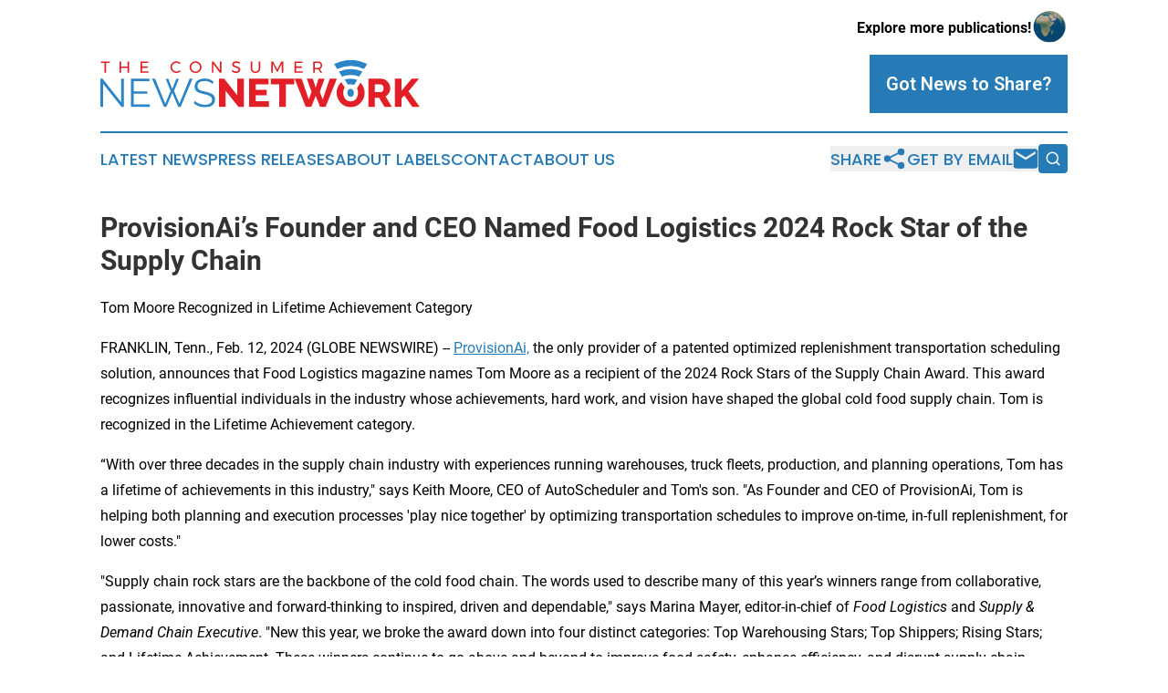

--- FILE ---
content_type: text/html;charset=utf-8
request_url: https://www.theconsumernewsnetwork.com/article/688039429-provisionai-s-founder-and-ceo-named-food-logistics-2024-rock-star-of-the-supply-chain
body_size: 8360
content:
<!DOCTYPE html>
<html lang="en">
<head>
  <title>ProvisionAi’s Founder and CEO Named Food Logistics 2024 Rock Star of the Supply Chain | The Consumer News Network</title>
  <meta charset="utf-8">
  <meta name="viewport" content="width=device-width, initial-scale=1">
    <meta name="description" content="The Consumer News Network is an online news publication focusing on consumer goods: Global take on consumer products news">
    <link rel="icon" href="https://cdn.newsmatics.com/agp/sites/theconsumernewsnetwork-favicon-1.png" type="image/png">
  <meta name="csrf-token" content="1ytqjNCkLoN2P9hh48KwGQj-dvP75jkXvhBfuClVT2g=">
  <meta name="csrf-param" content="authenticity_token">
  <link href="/css/styles.min.css?v1d0b8e25eaccc1ca72b30a2f13195adabfa54991" rel="stylesheet" data-turbo-track="reload">
  <link rel="stylesheet" href="/plugins/vanilla-cookieconsent/cookieconsent.css?v1d0b8e25eaccc1ca72b30a2f13195adabfa54991">
  
<style type="text/css">
    :root {
        --color-primary-background: rgba(38, 123, 183, 0.4);
        --color-primary: #267bb7;
        --color-secondary: #e3212b;
    }
</style>

  <script type="importmap">
    {
      "imports": {
          "adController": "/js/controllers/adController.js?v1d0b8e25eaccc1ca72b30a2f13195adabfa54991",
          "alertDialog": "/js/controllers/alertDialog.js?v1d0b8e25eaccc1ca72b30a2f13195adabfa54991",
          "articleListController": "/js/controllers/articleListController.js?v1d0b8e25eaccc1ca72b30a2f13195adabfa54991",
          "dialog": "/js/controllers/dialog.js?v1d0b8e25eaccc1ca72b30a2f13195adabfa54991",
          "flashMessage": "/js/controllers/flashMessage.js?v1d0b8e25eaccc1ca72b30a2f13195adabfa54991",
          "gptAdController": "/js/controllers/gptAdController.js?v1d0b8e25eaccc1ca72b30a2f13195adabfa54991",
          "hamburgerController": "/js/controllers/hamburgerController.js?v1d0b8e25eaccc1ca72b30a2f13195adabfa54991",
          "labelsDescription": "/js/controllers/labelsDescription.js?v1d0b8e25eaccc1ca72b30a2f13195adabfa54991",
          "searchController": "/js/controllers/searchController.js?v1d0b8e25eaccc1ca72b30a2f13195adabfa54991",
          "videoController": "/js/controllers/videoController.js?v1d0b8e25eaccc1ca72b30a2f13195adabfa54991",
          "navigationController": "/js/controllers/navigationController.js?v1d0b8e25eaccc1ca72b30a2f13195adabfa54991"          
      }
    }
  </script>
  <script>
      (function(w,d,s,l,i){w[l]=w[l]||[];w[l].push({'gtm.start':
      new Date().getTime(),event:'gtm.js'});var f=d.getElementsByTagName(s)[0],
      j=d.createElement(s),dl=l!='dataLayer'?'&l='+l:'';j.async=true;
      j.src='https://www.googletagmanager.com/gtm.js?id='+i+dl;
      f.parentNode.insertBefore(j,f);
      })(window,document,'script','dataLayer','GTM-KGCXW2X');
  </script>

  <script>
    window.dataLayer.push({
      'cookie_settings': 'delta'
    });
  </script>
</head>
<body class="df-5 is-subpage">
<noscript>
  <iframe src="https://www.googletagmanager.com/ns.html?id=GTM-KGCXW2X"
          height="0" width="0" style="display:none;visibility:hidden"></iframe>
</noscript>
<div class="layout">

  <!-- Top banner -->
  <div class="max-md:hidden w-full content universal-ribbon-inner flex justify-end items-center">
    <a href="https://www.affinitygrouppublishing.com/" target="_blank" class="brands">
      <span class="font-bold text-black">Explore more publications!</span>
      <div>
        <img src="/images/globe.png" height="40" width="40" class="icon-globe"/>
      </div>
    </a>
  </div>
  <header data-controller="hamburger">
  <div class="content">
    <div class="header-top">
      <div class="flex gap-2 masthead-container justify-between items-center">
        <div class="mr-4 logo-container">
          <a href="/">
              <img src="https://cdn.newsmatics.com/agp/sites/theconsumernewsnetwork-logo-1.svg" alt="The Consumer News Network"
                class="max-md:!h-[60px] lg:!max-h-[115px]" height="58"
                width="auto" />
          </a>
        </div>
        <button class="hamburger relative w-8 h-6">
          <span aria-hidden="true"
            class="block absolute h-[2px] w-9 bg-[--color-primary] transform transition duration-500 ease-in-out -translate-y-[15px]"></span>
          <span aria-hidden="true"
            class="block absolute h-[2px] w-7 bg-[--color-primary] transform transition duration-500 ease-in-out translate-x-[7px]"></span>
          <span aria-hidden="true"
            class="block absolute h-[2px] w-9 bg-[--color-primary] transform transition duration-500 ease-in-out translate-y-[15px]"></span>
        </button>
        <a href="/submit-news" class="max-md:hidden button button-upload-content button-primary w-fit">
          <span>Got News to Share?</span>
        </a>
      </div>
      <!--  Screen size line  -->
      <div class="absolute bottom-0 -ml-[20px] w-screen h-[1px] bg-[--color-primary] z-50 md:hidden">
      </div>
    </div>
    <!-- Navigation bar -->
    <div class="navigation is-hidden-on-mobile" id="main-navigation">
      <div class="w-full md:hidden">
        <div data-controller="search" class="relative w-full">
  <div data-search-target="form" class="relative active">
    <form data-action="submit->search#performSearch" class="search-form">
      <input type="text" name="query" placeholder="Search..." data-search-target="input" class="search-input md:hidden" />
      <button type="button" data-action="click->search#toggle" data-search-target="icon" class="button-search">
        <img height="18" width="18" src="/images/search.svg" />
      </button>
    </form>
  </div>
</div>

      </div>
      <nav class="navigation-part">
          <a href="/latest-news" class="nav-link">
            Latest News
          </a>
          <a href="/press-releases" class="nav-link">
            Press Releases
          </a>
          <a href="/about-labels" class="nav-link">
            About Labels
          </a>
          <a href="/contact" class="nav-link">
            Contact
          </a>
          <a href="/about" class="nav-link">
            About Us
          </a>
      </nav>
      <div class="w-full md:w-auto md:justify-end">
        <div data-controller="navigation" class="header-actions hidden">
  <button class="nav-link flex gap-1 items-center" onclick="window.ShareDialog.openDialog()">
    <span data-navigation-target="text">
      Share
    </span>
    <span class="icon-share"></span>
  </button>
  <button onclick="window.AlertDialog.openDialog()" class="nav-link nav-link-email flex items-center gap-1.5">
    <span data-navigation-target="text">
      Get by Email
    </span>
    <span class="icon-mail"></span>
  </button>
  <div class="max-md:hidden">
    <div data-controller="search" class="relative w-full">
  <div data-search-target="form" class="relative active">
    <form data-action="submit->search#performSearch" class="search-form">
      <input type="text" name="query" placeholder="Search..." data-search-target="input" class="search-input md:hidden" />
      <button type="button" data-action="click->search#toggle" data-search-target="icon" class="button-search">
        <img height="18" width="18" src="/images/search.svg" />
      </button>
    </form>
  </div>
</div>

  </div>
</div>

      </div>
      <a href="/submit-news" class="md:hidden uppercase button button-upload-content button-primary w-fit">
        <span>Got News to Share?</span>
      </a>
      <a href="https://www.affinitygrouppublishing.com/" target="_blank" class="nav-link-agp">
        Explore more publications!
        <img src="/images/globe.png" height="35" width="35" />
      </a>
    </div>
  </div>
</header>

  <div id="main-content" class="content">
    <div id="flash-message"></div>
    <h1>ProvisionAi’s Founder and CEO Named Food Logistics 2024 Rock Star of the Supply Chain</h1>
<div class="press-release">
  <h2>Tom Moore Recognized in Lifetime Achievement Category</h2>
      <p>FRANKLIN, Tenn., Feb.  12, 2024  (GLOBE NEWSWIRE) -- <a href="https://www.globenewswire.com/Tracker?data=EKrNlMZYcIYd3WCgbUmSPRc0UPcS661R36WnvMCOFaK6kIAIwRQ8RGaHfRiBiGn0N_x_gy-UVj9prk7msxgMTg==" rel="nofollow" target="_blank">ProvisionAi,</a> the only provider of a patented optimized replenishment transportation scheduling solution, announces that Food Logistics magazine names Tom Moore as a recipient of the 2024 Rock Stars of the Supply Chain Award. This award recognizes influential individuals in the industry whose achievements, hard work, and vision have shaped the global cold food supply chain.&#xA0;Tom is recognized in the Lifetime Achievement category.<br></p>    <p>&#x201C;With over three decades in the supply chain industry with experiences running warehouses, truck fleets, production, and planning operations, Tom has a lifetime of achievements in this industry," says Keith Moore, CEO of AutoScheduler and Tom's son. "As Founder and CEO of ProvisionAi, Tom is helping both planning and execution processes 'play nice together' by optimizing transportation schedules to improve on-time, in-full replenishment, for lower costs."</p>    <p>"Supply chain rock stars are the backbone of the cold food chain.&#xA0;The words used to describe many of this year&#x2019;s winners range from collaborative, passionate, innovative and forward-thinking to inspired, driven and dependable,"&#xA0;says Marina Mayer, editor-in-chief of&#xA0;<em>Food Logistics&#xA0;</em>and&#xA0;<em>Supply &amp; Demand Chain Executive</em>. "New this year, we broke the award down into four distinct categories: Top Warehousing Stars; Top Shippers; Rising Stars; and Lifetime Achievement. These winners continue to go above and beyond to improve food safety, enhance efficiency, and disrupt supply chain disruptions."</p>    <p>Tom focuses on helping the Gartner top 25 companies in the food, beverage, and CPG markets, like Unilever, Nestle, and P&amp;G, among others, recognize savings in their supply chain processes. It should also be noted that many of the companies he works with are recognized as leaders in their fields. Tom and his team developed the innovative technology behind ProvisionAi and AutoScheduler.AI, which has created efficiencies and cost savings for top-tier clients.</p>    <p>This year's award recipients will be profiled in <em>Food Logistics&#x2019;</em>&#xA0;Jan/Feb 2024 print issue and at&#xA0;<a href="https://www.globenewswire.com/Tracker?data=Q2LJZaMxmniqs993jVAUUlNJELb8W8u5P-P8njM0dg7L2G4sl5eUsev79J88S_l1TV_EmKqvBml_AYyobELJ8jRtpCkYOq89xMCDqcQV3vfTNVYvWLg78xfRsTc0j4cp" rel="nofollow" target="_blank">http://www.FoodLogistics.com</a>. Go to&#xA0;<a href="https://www.globenewswire.com/Tracker?data=JHmXkTF-ttSfCtgIzRp50tBHnS6CG4SIoDqujJF0dBeFbl7JdsIqnvYll25FTB1F5nPI3dco_PqoD-QKiSugyMCA17WSXUgPcVxCtU8vq9w=" rel="nofollow" target="_blank">https://foodl.me/u2nlsbsl</a> to view the complete list of winners.</p>    <p><strong>About ProvisionAi</strong><br><a href="https://www.globenewswire.com/Tracker?data=EKrNlMZYcIYd3WCgbUmSPYl4ni-rmSATERTzaVbQ3kXcDAjMp2wcoNDG7EUCW7ORe1WXegmcvTWWj43x1sefAA==" rel="nofollow" target="_blank">ProvisionAi</a> ensures global companies' supply plans are both high-service and can be cost-effectively executed&#x2026;that is, making planning and execution "play nice together." <a href="https://www.globenewswire.com/Tracker?data=c_qYx5PUun0TrXw_9HOnGqwCt6HokXt6pRWn_qYdCElgFfoJ9YS7Xu3JzUKzSLP9KIEP0QgfErrLP7qWpLOpN9Pm7ScXdEv_lUFJEMMS42g=" rel="nofollow" target="_blank">LevelLoad</a> from ProvisionAi is a transportation scheduling solution featuring optimized, capacity-constrained replenishment. <a href="https://www.globenewswire.com/Tracker?data=a_lcsiYNP-PxGWL2Zjx_ML5oYWeZD84E_t6Eq3rhFdjzzWUxQMzUxK_UyOxAZgkJzkm63yh6dB2S1O2wiF7f-bEBkZPZJa3PyW4BNT2hY3s=" rel="nofollow" target="_blank">AutoO2</a> is an optimizing load builder that converts deployment requirements into efficient, damage-free shipments. Together, LevelLoad and AutoO2 drive customer service and long-term transportation planning objectives despite the realities of supply chain network constraints. The results include improved on-time and in-full customer service, fuller loads, higher use of preferred freight carriers, and lower costs. Clients save millions by tendering loads early to reserve preferred carriers, filling truckloads optimally to minimize wasted capacity, improving customer order fulfillment, and reducing costs. The patented technology is saving money and carbon for companies like Unilever, Baxter, P&amp;G, and Kimberly-Clark. For more information, visit <a href="https://www.globenewswire.com/Tracker?data=145cevMcJvlPGMJuCyWPJ6Xt1YS1m19jnvOLrpar7U53vOLBkJFkq3FktqOSwxlqsykROb0hH4WLaJC0qcnv5ik0M_m5PfRhET1rxaIGRhU=" rel="nofollow" target="_blank">www.provisionai.com</a>.</p>    <p><strong>About&#xA0;</strong><strong><em>Food Logistics</em></strong><br><em>Food Logistics</em>&#xA0;reaches more than 26,000 supply chain executives in the global food and beverage industries, including executives in the food sector (growers, producers, manufacturers, wholesalers and grocers) and the logistics section (transportation, warehousing, distribution, software and technology) who share a mutual interest in the operations and business aspects of the global cold food supply chain.&#xA0;<em>Food Logistics&#xA0;</em>also operates SCN Summit and Women in Supply Chain Forum. Go to&#xA0;<a href="https://www.globenewswire.com/Tracker?data=TpewV7FbvkEB34wA_oARrCNIFthkbQ_bPEVgNQ8mTfg9_enLypZNdrn0yLXrFLRQ3cW0wtL5sB3xqIwt4iWmZEmPF4V8pdZkdL7KM3Z-hrw=" rel="nofollow" target="_blank">www.FoodLogistics.com</a>&#xA0;to learn more.</p>    <p><strong><em>About IRONMARKETS</em></strong>&#xA0;<br><em>IRONMARKETS</em>, formerly known as&#xA0;<em>AC Business Media</em>, is a leading business-to-business media and buyer engagement platform with a portfolio of renowned brands in heavy construction, asphalt, concrete, paving, rental, sustainability, landscape, manufacturing, logistics, and supply chain markets.&#xA0;<em>IRONMARKETS&#xA0;</em>delivers relevant, cutting-edge content to its audiences through its industry-leading digital properties, trade shows, conferences, videos, magazines, webinars, and newsletters. It also provides advertisers the analytics, data, and ability to reach their target audience. Learn more at&#xA0;<a href="https://www.globenewswire.com/Tracker?data=JHmXkTF-ttSfCtgIzRp50s0qro967jgCe_d1fsYhXhgkXVNkT4qUPK69YpTfs3eytCX2TMJOQZS_DhCYm5esYn6a-ajYIHx5p97LhT64r-U=" rel="nofollow" target="_blank">https://www.iron.markets</a>.</p>    <p>For More Information, Contact:<br>Becky Boyd<br>MediaFirst<br><a href="https://www.globenewswire.com/Tracker?data=wUE4CTHGrFGvDhpp79IdQUB7XX-9kTcCRrlLkq-vh6Jm_G1cLwIGmpgpkjq4eqBthYCiHnSoOjNM5-CWyQnULNBdwLeOX4yefliMJxlHG_Q=" rel="nofollow" target="_blank">Becky@MediaFirst.Net</a><br>(404) 421-8497</p>  <p>A photo accompanying this announcement is available at <a href="https://www.globenewswire.com/Tracker?data=[base64]" rel="nofollow" target="_blank">https://www.globenewswire.com/NewsRoom/AttachmentNg/dd4c5e86-3066-46b8-a620-7ab024511552</a></p>    <p> </p> <img class="__GNW8366DE3E__IMG" src="https://www.globenewswire.com/newsroom/ti?nf=OTAzNTUwMSM2MDY1ODUzIzIyNTg5NTc="> <br><img src="https://ml.globenewswire.com/media/YjAxNmJmOTktMzQyNS00M2EzLWEyYjQtZTU0OWM1Mzk2ZWJjLTEyNzA1MDc=/tiny/ProvisionAI.png" referrerpolicy="no-referrer-when-downgrade"><p><a href="https://www.globenewswire.com/NewsRoom/AttachmentNg/3800be4a-a570-43d3-8c14-d887fe0aac7d" rel="nofollow"><img src="https://ml.globenewswire.com/media/3800be4a-a570-43d3-8c14-d887fe0aac7d/small/image1-1-png.png" border="0" width="150" height="44" alt="Primary Logo"></a></p>
<div style="padding:0px;width: 100%;">
<div style="clear:both"></div>
<div style="float: right;padding-left:20px">
<div><h5>Food Logistics RockStars</h5></div>
<div> <a target="_blank" href="https://www.globenewswire.com/NewsRoom/AttachmentNg/dd4c5e86-3066-46b8-a620-7ab024511552/en" rel="nofollow"><img src="https://ml.globenewswire.com/media/dd4c5e86-3066-46b8-a620-7ab024511552/medium/food-logistics-rockstars.jpg"> </a>
</div>
<p></p>
<div> <h5>Father/Son Tom &amp; Keith Moore Named Food Logistics RockStars</h5>
</div>
</div>
</div>
    <p>
  Legal Disclaimer:
</p>
<p>
  EIN Presswire provides this news content "as is" without warranty of any kind. We do not accept any responsibility or liability
  for the accuracy, content, images, videos, licenses, completeness, legality, or reliability of the information contained in this
  article. If you have any complaints or copyright issues related to this article, kindly contact the author above.
</p>
<img class="prtr" src="https://www.einpresswire.com/tracking/article.gif?t=5&a=H0wPVP2dNpiAOgWf&i=NtmYWlmm5gorO9oC" alt="">
</div>

  </div>
</div>
<footer class="footer footer-with-line">
  <div class="content flex flex-col">
    <p class="footer-text text-sm mb-4 order-2 lg:order-1">© 1995-2026 Newsmatics Inc. dba Affinity Group Publishing &amp; The Consumer News Network. All Rights Reserved.</p>
    <div class="footer-nav lg:mt-2 mb-[30px] lg:mb-0 flex gap-7 flex-wrap justify-center order-1 lg:order-2">
        <a href="/about" class="footer-link">About</a>
        <a href="/archive" class="footer-link">Press Release Archive</a>
        <a href="/submit-news" class="footer-link">Submit Press Release</a>
        <a href="/legal/terms" class="footer-link">Terms &amp; Conditions</a>
        <a href="/legal/dmca" class="footer-link">Copyright/DMCA Policy</a>
        <a href="/legal/privacy" class="footer-link">Privacy Policy</a>
        <a href="/contact" class="footer-link">Contact</a>
    </div>
  </div>
</footer>
<div data-controller="dialog" data-dialog-url-value="/" data-action="click->dialog#clickOutside">
  <dialog
    class="modal-shadow fixed backdrop:bg-black/20 z-40 text-left bg-white rounded-full w-[350px] h-[350px] overflow-visible"
    data-dialog-target="modal"
  >
    <div class="text-center h-full flex items-center justify-center">
      <button data-action="click->dialog#close" type="button" class="modal-share-close-button">
        ✖
      </button>
      <div>
        <div class="mb-4">
          <h3 class="font-bold text-[28px] mb-3">Share us</h3>
          <span class="text-[14px]">on your social networks:</span>
        </div>
        <div class="flex gap-6 justify-center text-center">
          <a href="https://www.facebook.com/sharer.php?u=https://www.theconsumernewsnetwork.com" class="flex flex-col items-center font-bold text-[#4a4a4a] text-sm" target="_blank">
            <span class="h-[55px] flex items-center">
              <img width="40px" src="/images/fb.png" alt="Facebook" class="mb-2">
            </span>
            <span class="text-[14px]">
              Facebook
            </span>
          </a>
          <a href="https://www.linkedin.com/sharing/share-offsite/?url=https://www.theconsumernewsnetwork.com" class="flex flex-col items-center font-bold text-[#4a4a4a] text-sm" target="_blank">
            <span class="h-[55px] flex items-center">
              <img width="40px" height="40px" src="/images/linkedin.png" alt="LinkedIn" class="mb-2">
            </span>
            <span class="text-[14px]">
            LinkedIn
            </span>
          </a>
        </div>
      </div>
    </div>
  </dialog>
</div>

<div data-controller="alert-dialog" data-action="click->alert-dialog#clickOutside">
  <dialog
    class="fixed backdrop:bg-black/20 modal-shadow z-40 text-left bg-white rounded-full w-full max-w-[450px] aspect-square overflow-visible"
    data-alert-dialog-target="modal">
    <div class="flex items-center text-center -mt-4 h-full flex-1 p-8 md:p-12">
      <button data-action="click->alert-dialog#close" type="button" class="modal-close-button">
        ✖
      </button>
      <div class="w-full" data-alert-dialog-target="subscribeForm">
        <img class="w-8 mx-auto mb-4" src="/images/agps.svg" alt="AGPs" />
        <p class="md:text-lg">Get the latest news on this topic.</p>
        <h3 class="dialog-title mt-4">SIGN UP FOR FREE TODAY</h3>
        <form data-action="submit->alert-dialog#submit" method="POST" action="/alerts">
  <input type="hidden" name="authenticity_token" value="1ytqjNCkLoN2P9hh48KwGQj-dvP75jkXvhBfuClVT2g=">

  <input data-alert-dialog-target="fullnameInput" type="text" name="fullname" id="fullname" autocomplete="off" tabindex="-1">
  <label>
    <input data-alert-dialog-target="emailInput" placeholder="Email address" name="email" type="email"
      value=""
      class="rounded-xs mb-2 block w-full bg-white px-4 py-2 text-gray-900 border-[1px] border-solid border-gray-600 focus:border-2 focus:border-gray-800 placeholder:text-gray-400"
      required>
  </label>
  <div class="text-red-400 text-sm" data-alert-dialog-target="errorMessage"></div>

  <input data-alert-dialog-target="timestampInput" type="hidden" name="timestamp" value="1769393625" autocomplete="off" tabindex="-1">

  <input type="submit" value="Sign Up"
    class="!rounded-[3px] w-full mt-2 mb-4 bg-primary px-5 py-2 leading-5 font-semibold text-white hover:color-primary/75 cursor-pointer">
</form>
<a data-action="click->alert-dialog#close" class="text-black underline hover:no-underline inline-block mb-4" href="#">No Thanks</a>
<p class="text-[15px] leading-[22px]">
  By signing to this email alert, you<br /> agree to our
  <a href="/legal/terms" class="underline text-primary hover:no-underline" target="_blank">Terms & Conditions</a>
</p>

      </div>
      <div data-alert-dialog-target="checkEmail" class="hidden">
        <img class="inline-block w-9" src="/images/envelope.svg" />
        <h3 class="dialog-title">Check Your Email</h3>
        <p class="text-lg mb-12">We sent a one-time activation link to <b data-alert-dialog-target="userEmail"></b>.
          Just click on the link to
          continue.</p>
        <p class="text-lg">If you don't see the email in your inbox, check your spam folder or <a
            class="underline text-primary hover:no-underline" data-action="click->alert-dialog#showForm" href="#">try
            again</a>
        </p>
      </div>

      <!-- activated -->
      <div data-alert-dialog-target="activated" class="hidden">
        <img class="w-8 mx-auto mb-4" src="/images/agps.svg" alt="AGPs" />
        <h3 class="dialog-title">SUCCESS</h3>
        <p class="text-lg">You have successfully confirmed your email and are subscribed to <b>
            The Consumer News Network
          </b> daily
          news alert.</p>
      </div>
      <!-- alreadyActivated -->
      <div data-alert-dialog-target="alreadyActivated" class="hidden">
        <img class="w-8 mx-auto mb-4" src="/images/agps.svg" alt="AGPs" />
        <h3 class="dialog-title">Alert was already activated</h3>
        <p class="text-lg">It looks like you have already confirmed and are receiving the <b>
            The Consumer News Network
          </b> daily news
          alert.</p>
      </div>
      <!-- activateErrorMessage -->
      <div data-alert-dialog-target="activateErrorMessage" class="hidden">
        <img class="w-8 mx-auto mb-4" src="/images/agps.svg" alt="AGPs" />
        <h3 class="dialog-title">Oops!</h3>
        <p class="text-lg mb-4">It looks like something went wrong. Please try again.</p>
        <form data-action="submit->alert-dialog#submit" method="POST" action="/alerts">
  <input type="hidden" name="authenticity_token" value="1ytqjNCkLoN2P9hh48KwGQj-dvP75jkXvhBfuClVT2g=">

  <input data-alert-dialog-target="fullnameInput" type="text" name="fullname" id="fullname" autocomplete="off" tabindex="-1">
  <label>
    <input data-alert-dialog-target="emailInput" placeholder="Email address" name="email" type="email"
      value=""
      class="rounded-xs mb-2 block w-full bg-white px-4 py-2 text-gray-900 border-[1px] border-solid border-gray-600 focus:border-2 focus:border-gray-800 placeholder:text-gray-400"
      required>
  </label>
  <div class="text-red-400 text-sm" data-alert-dialog-target="errorMessage"></div>

  <input data-alert-dialog-target="timestampInput" type="hidden" name="timestamp" value="1769393625" autocomplete="off" tabindex="-1">

  <input type="submit" value="Sign Up"
    class="!rounded-[3px] w-full mt-2 mb-4 bg-primary px-5 py-2 leading-5 font-semibold text-white hover:color-primary/75 cursor-pointer">
</form>
<a data-action="click->alert-dialog#close" class="text-black underline hover:no-underline inline-block mb-4" href="#">No Thanks</a>
<p class="text-[15px] leading-[22px]">
  By signing to this email alert, you<br /> agree to our
  <a href="/legal/terms" class="underline text-primary hover:no-underline" target="_blank">Terms & Conditions</a>
</p>

      </div>

      <!-- deactivated -->
      <div data-alert-dialog-target="deactivated" class="hidden">
        <img class="w-8 mx-auto mb-4" src="/images/agps.svg" alt="AGPs" />
        <h3 class="dialog-title">You are Unsubscribed!</h3>
        <p class="text-lg">You are no longer receiving the <b>
            The Consumer News Network
          </b>daily news alert.</p>
      </div>
      <!-- alreadyDeactivated -->
      <div data-alert-dialog-target="alreadyDeactivated" class="hidden">
        <img class="w-8 mx-auto mb-4" src="/images/agps.svg" alt="AGPs" />
        <h3 class="dialog-title">You have already unsubscribed!</h3>
        <p class="text-lg">You are no longer receiving the <b>
            The Consumer News Network
          </b> daily news alert.</p>
      </div>
      <!-- deactivateErrorMessage -->
      <div data-alert-dialog-target="deactivateErrorMessage" class="hidden">
        <img class="w-8 mx-auto mb-4" src="/images/agps.svg" alt="AGPs" />
        <h3 class="dialog-title">Oops!</h3>
        <p class="text-lg">Try clicking the Unsubscribe link in the email again and if it still doesn't work, <a
            href="/contact">contact us</a></p>
      </div>
    </div>
  </dialog>
</div>

<script src="/plugins/vanilla-cookieconsent/cookieconsent.umd.js?v1d0b8e25eaccc1ca72b30a2f13195adabfa54991"></script>
  <script src="/js/cookieconsent.js?v1d0b8e25eaccc1ca72b30a2f13195adabfa54991"></script>

<script type="module" src="/js/app.js?v1d0b8e25eaccc1ca72b30a2f13195adabfa54991"></script>
</body>
</html>
